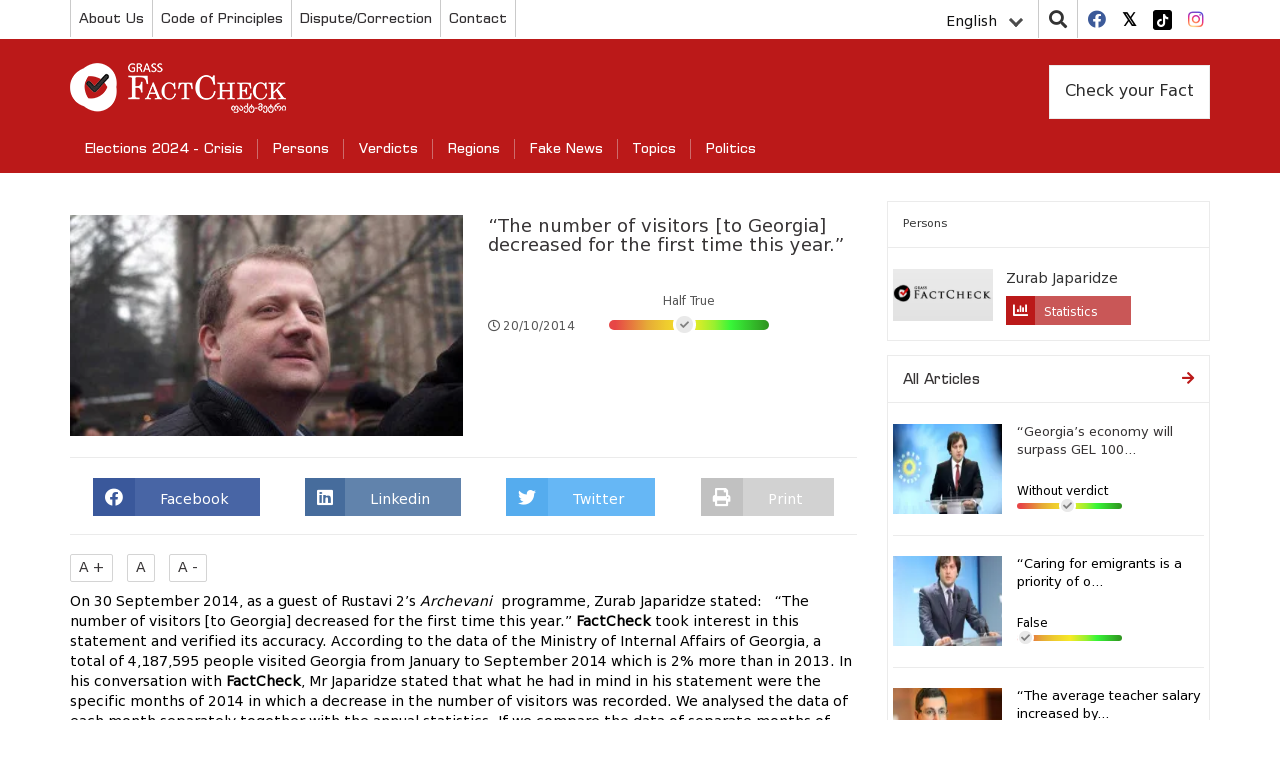

--- FILE ---
content_type: text/html; charset=UTF-8
request_url: https://www.factcheck.ge/en/story/14871-the-number-of-visitors-to-georgia-decreased-for-the-first-time-this-year
body_size: 8032
content:
<!DOCTYPE html>
<html lang="en">
<head>
    <meta charset="utf-8">
    <meta http-equiv="X-UA-Compatible" content="IE=edge">
    <meta name="viewport" content="width=device-width, initial-scale=1">
        <title>“The number of visitors [to Georgia] decreased for the first time this year.” | Factcheck.ge</title>
            <meta name="description" content="On 30 September 2014, as a guest of Rustavi 2’s Archevani programme, Zurab Japaridze stated:  “The number of visitors [to Georgia] decreased for the f..."/>
        <meta name="keywords" content=""/>
    <meta property="og:url" content="https://www.factcheck.ge/en/story/14871-the-number-of-visitors-to-georgia-decreased-for-the-first-time-this-year">
    <meta property="og:site_name" content="Factcheck.ge"/>
    <meta property="og:title" content="“The number of visitors [to Georgia] decreased for the first time this year.” | Factcheck.ge">
    <meta property="og:type" content="article">
    <meta property="og:image:width" content="1200">
    <meta property="og:image:height" content="630">
    <meta property="og:image" content="https://www.factcheck.ge/storage/files/1200x630/530cf550-01d6-11e9-8140-d11f65770890.jpg">
    <meta property="og:description" content="On 30 September 2014, as a guest of Rustavi 2’s Archevani programme, Zurab Japaridze stated:  “The number of visitors [to Georgia] decreased for the f...">
    <meta property="fb:app_id" content="602808230310469">
    <meta property="fb:pages" content="471759786227198">
    <meta itemprop="name" content="">
    <meta itemprop="image" content="https://www.factcheck.ge/storage/files/1200x630/530cf550-01d6-11e9-8140-d11f65770890.jpg">
    <meta name="twitter:card" content="summary_large_image" />
    <meta name="twitter:url" content="https://www.factcheck.ge/en/story/14871-the-number-of-visitors-to-georgia-decreased-for-the-first-time-this-year" />
    <meta name="twitter:title" content="“The number of visitors [to Georgia] decreased for the first time this year.” | Factcheck.ge" />
    <meta name="twitter:description" content="On 30 September 2014, as a guest of Rustavi 2’s Archevani programme, Zurab Japaridze stated:  “The number of visitors [to Georgia] decreased for the f..." />
    <meta name="twitter:image:src" content="https://www.factcheck.ge/storage/files/1200x630/530cf550-01d6-11e9-8140-d11f65770890.jpg" />
    <meta name="twitter:site" content="Factcheck.ge" />
    <!-- CSRF Token -->
    <meta name="csrf-token" content="LqWBtZdtngz296RhkgVbbHQrJlkdmjWd02hnKDax">
    <!-- Favicon -->
    <link rel="icon" href="https://www.factcheck.ge/images/favicon.png" type="image/x-icon" />
    <link rel="apple-touch-icon" href="https://www.factcheck.ge/images/favicon.png">
    <!-- Styles -->
    <link rel="stylesheet" href="https://www.factcheck.ge/assets/app.css">
    <meta name="robots" content="index,follow,all">
    <!-- Google tag (gtag.js) -->
    <script async src="https://www.googletagmanager.com/gtag/js?id=G-SZ0QZNJ9LC"></script>
    <script>
       window.dataLayer = window.dataLayer || [];
       function gtag(){dataLayer.push(arguments);}
       gtag('js', new Date());
       gtag('config', 'G-SZ0QZNJ9LC');
    </script>
</head>
   <body>
      <header>
         <div class="container">
            <div class="row ">
               <div class="col-md-12 p-0">
                  <div class="top-line">
                     <div class="top-menu" id="header_main_menu">
     <div class="nav-mobile"><a id="top-menu-toggle" href="#!"><span></span><span></span><span></span></a></div>
    <ul>
    	    		                <li class="with-sub">
                    <a href="https://www.factcheck.ge/en/page/265-about-us">
                        About Us
                    </a>
                                            <ol>
                                                            <li>
                                    <a href="https://www.factcheck.ge/en/teams">
                                        Team
                                    </a>
                                </li>
                                                            <li>
                                    <a href="https://www.factcheck.ge/en/page/284-methodology">
                                        Methodology
                                    </a>
                                </li>
                                                            <li>
                                    <a href="https://www.factcheck.ge/en/page/666-privacy-policy">
                                        Privacy Policy
                                    </a>
                                </li>
                                                    </ol>
                                    </li>
					    		                <li class="">
                    <a href="https://www.factcheck.ge/en/page/632-code-of-principles">
                        Code of Principles
                    </a>
                                    </li>
					    		                <li class="">
                    <a href="https://www.factcheck.ge/en/page/643-disputecorrection">
                        Dispute/Correction
                    </a>
                                    </li>
					    		                <li class="">
                    <a href="https://www.factcheck.ge/en/page/268-contact">
                        Contact
                    </a>
                                    </li>
					    </ul>
 </div>
                     <div class="right-items">
                        <div class="lang">
    <div class="language-dropdown dropdown">
        <button class="btn btn-link dropdown-toggle" data-bs-toggle="dropdown" type="button" id="dropdownMenuButton" aria-haspopup="true" aria-expanded="false">
            English
            <div class="down-arrow"></div>
        </button>
        <div class="dropdown-menu" aria-labelledby="dropdownMenuButton">
                                                <a href="https://www.factcheck.ge/ka/story/14871-the-number-of-visitors-to-georgia-decreased-for-the-first-time-this-year" class="dropdown-item">ქართული</a>
                                                                                            <a href="https://www.factcheck.ge/az/story/14871-the-number-of-visitors-to-georgia-decreased-for-the-first-time-this-year" class="dropdown-item">Azərbaycan</a>
                                                                <a href="https://www.factcheck.ge/am/story/14871-the-number-of-visitors-to-georgia-decreased-for-the-first-time-this-year" class="dropdown-item">հայերեն</a>
                                                                <a href="https://www.factcheck.ge/ru/story/14871-the-number-of-visitors-to-georgia-decreased-for-the-first-time-this-year" class="dropdown-item">Русский</a>
                                    </div>
    </div>
</div>

                        <div class="search">
                           <i class="fa fa-search"></i>
                           <div class="search-in" style=" z-index: 9999999;">
                               <div class="selector">
                                   <select class="withoutsearch" id="withoutsearch">
                                       <option value="1">news</option>
                                       <option value="2">Persons</option>
                                       <option value="3">authors</option>
                                   </select>
                               </div>
                              <div class="search-side">
                                 <div class="search-inside">
                                    <input type="search" name="" id="searchValue" placeholder="Enter a search term...">
                                    <i class="fa fa-window-close"></i>
                                 </div>
                              </div>
                           </div>
                        </div>
                        <div class="socials">
    <ul>
                <li>
            <a href="https://facebook.com/Factcheck.ge" target="_blank">
                <i class="fab fa-facebook"></i>
            </a>
        </li>
                <li>
            <a href="https://twitter.com/FactcheckG" target="_blank">
                <i class="fab fa-twitter-square"></i>
            </a>
        </li>
                <li>
            <a href="https://www.tiktok.com/@factcheck.ge" target="_blank">
                <i class="fab fa-tiktok"></i>
            </a>
        </li>
                <li>
            <a href="https://www.instagram.com/factcheckgeorgia/" target="_blank">
                <i class="fab fa-instagram"></i>
            </a>
        </li>
            </ul>
</div>
                     </div>
                  </div>
               </div>
            </div>
         </div>
         <div class="nav-block">
            <div class="container">
               <div class="row">
                  <div class="col-md-12">
                     <div class="menu-top-side">
                        <div class="brand">
                           <a href="https://www.factcheck.ge/en">
                              <h1>
                                  <img src="https://www.factcheck.ge/assets/images/factcheck.png" alt="Factcheck.ge">
                              </h1>
                            </a>
                        </div>
                     </div>

                     <div class="database pull-right">
                                                      <a href="https://www.factcheck.ge/en/page/285-check-your-fact">
                                 Check your Fact
                             </a>
                                              </div>
                     <nav class="navbar navbar-default">
     <div class="navbar-header">
         <button class="navbar-toggle navbar-toggler collapsed" type="button" data-bs-toggle="collapse" data-bs-target="#navbarSupportedContent" aria-controls="navbarSupportedContent" aria-expanded="false" aria-label="Toggle navigation">
             <span class="sr-only">Toggle navigation</span>
             <span class="icon-bar"></span>
             <span class="icon-bar"></span>
             <span class="icon-bar"></span>
         </button>
     </div>
     <div id="navbarSupportedContent" class="navbar-collapse collapse" style="float: left; width: 100%;">
         <ul class="nav navbar-nav">
                              <li class="dropdown">
                     <a href="https://www.factcheck.ge/en/665-elections-2024-crisis">
                         Elections 2024 - Crisis
                     </a>
                                      </li>
                              <li class="dropdown">
                     <a href="https://www.factcheck.ge/en/persons">
                         Persons
                     </a>
                                      </li>
                              <li class="dropdown">
                     <a href="https://www.factcheck.ge/en/verdicts">
                         Verdicts
                     </a>
                                              <i class="fa fa-chevron-down"></i>
                         <ul class="dropdown-menu">
                                                              <li class="dropdown">
                                     <a href="https://www.factcheck.ge/en/verdicts/1-true">
                                         True
                                     </a>
                                 </li>
                                                              <li class="dropdown">
                                     <a href="https://www.factcheck.ge/en/verdicts/4-mostly-true">
                                         Mostly True
                                     </a>
                                 </li>
                                                              <li class="dropdown">
                                     <a href="https://www.factcheck.ge/en/verdicts/5-half-true">
                                         Half True
                                     </a>
                                 </li>
                                                              <li class="dropdown">
                                     <a href="https://www.factcheck.ge/en/verdicts/6-mostly-false">
                                         Mostly False
                                     </a>
                                 </li>
                                                              <li class="dropdown">
                                     <a href="https://www.factcheck.ge/en/verdicts/3-false">
                                         False
                                     </a>
                                 </li>
                                                              <li class="dropdown">
                                     <a href="https://www.factcheck.ge/en/verdicts/2-lie">
                                         Lie
                                     </a>
                                 </li>
                                                              <li class="dropdown">
                                     <a href="https://www.factcheck.ge/en/verdicts/51-manipulation">
                                         Manipulation
                                     </a>
                                 </li>
                                                              <li class="dropdown">
                                     <a href="https://www.factcheck.ge/en/verdicts/38-fake-news">
                                         Fake News
                                     </a>
                                 </li>
                                                              <li class="dropdown">
                                     <a href="https://www.factcheck.ge/en/verdicts/7-without-verdict">
                                         Without verdict
                                     </a>
                                 </li>
                                                              <li class="dropdown">
                                     <a href="https://www.factcheck.ge/en/verdicts/49-half-flip">
                                         Half Flip
                                     </a>
                                 </li>
                                                              <li class="dropdown">
                                     <a href="https://www.factcheck.ge/en/verdicts/50-full-flop">
                                         Full Flop
                                     </a>
                                 </li>
                                                              <li class="dropdown">
                                     <a href="https://www.factcheck.ge/en/verdicts/55-pozitsia-natsilobriv-shetsvala">
                                         პოზიცია ნაწილობრივ შეცვალა
                                     </a>
                                 </li>
                                                              <li class="dropdown">
                                     <a href="https://www.factcheck.ge/en/verdicts/45-satire">
                                         Satire
                                     </a>
                                 </li>
                                                              <li class="dropdown">
                                     <a href="https://www.factcheck.ge/en/verdicts/37-factcheck-newspaper">
                                         FactCheck Newspaper
                                     </a>
                                 </li>
                                                      </ul>
                                      </li>
                              <li class="dropdown">
                     <a href="https://www.factcheck.ge/en/regions">
                         Regions
                     </a>
                                      </li>
                              <li class="dropdown">
                     <a href="https://www.factcheck.ge/en/573-qhalbi-ambebi">
                         Fake News
                     </a>
                                              <i class="fa fa-chevron-down"></i>
                         <ul class="dropdown-menu">
                                                              <li class="dropdown">
                                     <a href="https://www.factcheck.ge/en/664-%E1%83%99%E1%83%9A%E1%83%98%E1%83%9B%E1%83%90%E1%83%A2%E1%83%98%E1%83%A1-%E1%83%AA%E1%83%95%E1%83%9A%E1%83%98%E1%83%9A%E1%83%94%E1%83%91%E1%83%90">
                                         Climate Change
                                     </a>
                                 </li>
                                                              <li class="dropdown">
                                     <a href="https://www.factcheck.ge/en/page/663-rogor-ar-movtyuvdet">
                                         როგორ არ მოვტყუვდეთ?
                                     </a>
                                 </li>
                                                      </ul>
                                      </li>
                              <li class="dropdown">
                     <a href="https://www.factcheck.ge/en/270-topics">
                         Topics
                     </a>
                                              <i class="fa fa-chevron-down"></i>
                         <ul class="dropdown-menu">
                                                              <li class="dropdown">
                                     <a href="https://www.factcheck.ge/en/469-economy">
                                         Economy
                                     </a>
                                 </li>
                                                              <li class="dropdown">
                                     <a href="https://www.factcheck.ge/en/473-justice">
                                         Justice
                                     </a>
                                 </li>
                                                              <li class="dropdown">
                                     <a href="https://www.factcheck.ge/en/506-politics">
                                         Politics
                                     </a>
                                 </li>
                                                              <li class="dropdown">
                                     <a href="https://www.factcheck.ge/en/475-education">
                                         Education
                                     </a>
                                 </li>
                                                              <li class="dropdown">
                                     <a href="https://www.factcheck.ge/en/465-health-care">
                                         Health Care
                                     </a>
                                 </li>
                                                      </ul>
                                      </li>
                              <li class="dropdown">
                     <a href="https://www.factcheck.ge/en/636-politics">
                         Politics
                     </a>
                                              <i class="fa fa-chevron-down"></i>
                         <ul class="dropdown-menu">
                                                              <li class="dropdown">
                                     <a href="https://www.factcheck.ge/en/544-ukraina">
                                         Ukraine
                                     </a>
                                 </li>
                                                              <li class="dropdown">
                                     <a href="https://www.factcheck.ge/en/281-dapirebebi">
                                         დაპირებები
                                     </a>
                                 </li>
                                                              <li class="dropdown">
                                     <a href="https://www.factcheck.ge/en/651-election-2021">
                                         Election 2021
                                     </a>
                                 </li>
                                                              <li class="dropdown">
                                     <a href="https://www.factcheck.ge/en/313-elections-2017">
                                         Elections 2017
                                     </a>
                                 </li>
                                                              <li class="dropdown">
                                     <a href="https://www.factcheck.ge/en/310-2016-parliamentary-elections">
                                         2016 Parliamentary Elections
                                     </a>
                                 </li>
                                                              <li class="dropdown">
                                     <a href="https://www.factcheck.ge/en/293-elections-2014">
                                         Elections 2014
                                     </a>
                                 </li>
                                                              <li class="dropdown">
                                     <a href="https://www.factcheck.ge/en/279-elections-2013">
                                         Elections 2013
                                     </a>
                                 </li>
                                                              <li class="dropdown">
                                     <a href="https://www.factcheck.ge/en/640-covid-19">
                                         COVID-19
                                     </a>
                                 </li>
                                                              <li class="dropdown">
                                     <a href="https://www.factcheck.ge/en/644-covidvaccine">
                                         COVID Vaccine
                                     </a>
                                 </li>
                                                              <li class="dropdown">
                                     <a href="https://www.factcheck.ge/en/289-fctv">
                                         Fact-Meter TV
                                     </a>
                                 </li>
                                                      </ul>
                                      </li>
                      </ul>
     </div>
 </nav>
                  </div>
               </div>
            </div>
         </div>
      </header>
      <main>
             <div class="container">
        <div class="row">
            <div class="col-md-12">
                <div class="left-wrapper">

                    <div class="post-block type-1 vs-archive vs-in">
                                               <div class="just-person-detail">
                            <div class="post-image">
                                <img src="https://www.factcheck.ge/storage/files/320x180/530cf550-01d6-11e9-8140-d11f65770890.jpg" alt="“The number of visitors [to Georgia] decreased for the first time this year.”">
                            </div>
                            <div class="post-info">
                                <h3>
                                    “The number of visitors [to Georgia] decreased for the first time this year.”
                                </h3>
                                <p>
                                     
                                </p>
                                <div class="post-tools inside">
                                    <div class="date">
                                        <i class="far fa-clock"></i>20/10/2014
                                    </div>
                                                                            <div class="judgement ">
    <div class="txt">Half True</div>
    <div class="truth-progress">
        <div class="in-item">
            <i class="fas fa-check" style="left:40%;right: unset;"></i>
            <div class="PopOver">The statement is partly accurate, but the details are missing or some of the issues are without context</div>
        </div>
    </div>
</div>
                                                                    </div>
                                                            </div>
                        </div>
                        <div class="sharing">
	<a href="#" onclick="socialSharer('https://www.factcheck.ge/en/story/14871-the-number-of-visitors-to-georgia-decreased-for-the-first-time-this-year', 'facebook')" class="fb-share">
		<span class="fab fa-facebook"></span> <span class="txt">Facebook</span>
	</a>
	
	<a href="#" onclick="socialSharer('https://www.factcheck.ge/en/story/14871-the-number-of-visitors-to-georgia-decreased-for-the-first-time-this-year', 'linkedin')" class="linkedin-share">
		<span class="fab fa-linkedin"></span> <span class="txt">Linkedin</span>
	</a>
	<a href="#" onclick="socialSharer('https://www.factcheck.ge/en/story/14871-the-number-of-visitors-to-georgia-decreased-for-the-first-time-this-year', 'twitter')" class="twitter-share">
		<span class="fab fa-twitter"></span> <span class="txt">Twitter</span>
	</a>
	<a href="#" class="print-btn">
		<span class="fa fa-print"></span> <span class="txt">Print</span>
	</a>
</div>
<script type="text/javascript">
	function socialSharer(url, social){
		if (social=='linkedin') {
			window.open("https://www.linkedin.com/shareArticle?mini=true&url="+url,"_blank", "toolbar=yes,scrollbars=yes,resizable=yes,top=20,left=20,width=800,height=600");
		} else if(social=='twitter') {
			window.open("https://twitter.com/intent/tweet?text=&url="+url,"_blank","toolbar=yes,scrollbars=yes,resizable=yes,top=20,left=20,width=800,height=600");
		} else if(social=='google') {
			window.open("https://plus.google.com/share?url="+url,"_blank","toolbar=yes,scrollbars=yes,resizable=yes,top=20,left=20,width=800,height=600");
		} else {
			window.open("https://www.facebook.com/sharer/sharer.php?u="+url, "_blank", "toolbar=yes,scrollbars=yes,resizable=yes,top=20,left=20,width=800,height=600");
		}
	}
</script>
                        <div class="text-content">
                            <div class="txt-sizing">
                                <button id="up">A +</button>
                                <button id="reset">A</button>
                                <button id="down">A -</button>
                            </div>

                            <div id="article-text">
                                <style><!--
td {
padding: 2px 1px;
}
--></style>On 30 September 2014, as a guest of Rustavi 2’s <em>Archevani</em> programme, Zurab Japaridze stated:  “The number of visitors [to Georgia] decreased for the first time this year.”

<b>FactCheck</b> took interest in this statement and verified its accuracy.

According to the data of the Ministry of Internal Affairs of Georgia, a total of 4,187,595 people visited Georgia from January to September 2014 which is 2% more than in 2013.

In his conversation with <b>FactCheck</b>, Mr Japaridze stated that what he had in mind in his statement were the specific months of 2014 in which a decrease in the number of visitors was recorded. We analysed the data of each month separately together with the annual statistics.

If we compare the data of separate months of 2014 with those of the months of the previous year, it is clear that there is a trend of decrease in some of them. Specifically, there has been a decrease in the number of visitors in May, June, August and September 2014 as compared to the same months of the previous year. <b>FactCheck</b> looked into the data of each month from 2006 to date.

<b>Table 1:</b>  Number of Visitors by Months (2006-2014)

<a href="http://factcheck.ge/storage/files/wp/2014-10-image00111.png"><img class="aligncenter size-full wp-image-14397" alt="image001" src="http://factcheck.ge/storage/files/wp/2014-10-image00111.png" width="825" height="300" /></a>

As the table makes clear, there is a decrease in August and September 2008 and also in three months of 2009 as compared to the same months of the previous years. It should be noted that in 2008 and 2009, which is the immediate aftermath of the war, the number of visitors decreased only in five months whilst we have a decrease in four of the nine months so far this year.

<b>FactCheck</b> took interest in the dynamics of the growth of visitor numbers in recent years as well.

<b>Chart 1:</b>  Growth of the Number of Visitors Crossing the Georgian State Border (January to September 2006-2014)

<a href="http://factcheck.ge/storage/files/wp/2014-10-image0019.png"><img class="aligncenter size-full wp-image-14371" alt="image001" src="http://factcheck.ge/storage/files/wp/2014-10-image0019.png" width="625" height="384" /></a>

&nbsp;

As we only possess the data of the first three quarters of 2014, we compared these to the data of the same periods of the year from 2006 to 2014. As is clear from the chart, the number of visitors has been growing each year from 2007 to 2014 in the first three quarters of the year. The lowest levels of growth were recorded in 2008, 2009 and 2013, both during the first nine months and during the whole year. However, it should also be noted that the minimum level of growth in the first three quarters from 2007 to 2013 was 11%. The 2% growth of 2014 is significantly lower than those of the previous years.

&nbsp;

<b>Conclusion</b>

Despite the fact that the growth of the number of visitors to Georgia has not been as high as in the previous years, there still was a 2% growth in the first three quarters of 2014.

As for the specific months of 2014, there has indeed been a decrease in some of them as compared to the same months of the previous year. However, this has not been the first instance as stated by the MP. The same trend was recorded in 2008 and 2009 as well when the number of visitors decreased during five months as compared to the same months of the previous years.

<b>FactCheck</b> concludes that Zurab Japaridze’s statement: “The number of visitors [to Georgia] decreased for the first time this year,” is <b>HALF TRUE.</b>
                            </div>

                            <div class="taggable">
                                                            </div>
                                                        <div class="author">
                                <a href="https://www.factcheck.ge/en/reporters/414-ani-nadirashvili/articles">
                                    <div class="imgouter">
                                        <img src="https://www.factcheck.ge/storage/defaults/default.jpg" alt="Ani Nadirashvili">
                                    </div>
                                    <div class="username">
                                        Ani Nadirashvili
                                    </div>
                                </a>
                            </div>
                            
                            <br>

                            <div class="fb-like"
                                 data-href="https://www.factcheck.ge/en/story/14871-the-number-of-visitors-to-georgia-decreased-for-the-first-time-this-year"
                                 data-layout="standard"
                                 data-action="like"
                                 data-show-faces="true">
                            </div>














                        </div>
                                            </div>
                    
                </div>
                <div class="right-wrapper">
                                            <div class="post-block type-1">
                            <div class="post-header">
                                <span class="see-full">Persons</i></span>
                            </div>
                            <div class="post-content">
                                <div class="persons-sideblock">
                                                                                                                       <div class="person-sidebar-item">
                                               <a href="https://www.factcheck.ge/en/persons/6-zurab-japaridze">
                                                   <img src="https://www.factcheck.ge/storage/defaults/default-seo.jpeg" alt="Zurab Japaridze"/>
                                               </a>
                                               <div class="person-info sharing">
                                                   <h4><a href="https://www.factcheck.ge/en/persons/6-zurab-japaridze">Zurab Japaridze</a></h4>
                                                   <div class="chart-share"><span class="fas fa-chart-bar"></span> <span class="txt">Statistics</span></div>
                                               </div>
                                           </div>
                                                                                                            </div>
                            </div>
                        </div>
                                        <div class="post-block type-1">
        <div class="post-header">
            <a href="https://www.factcheck.ge/en/stories" class="see-full">
                <h3>All Articles</h3>
                <i class="fas fa-arrow-right"></i>
            </a>
        </div>
        <div class="post-content">
            <ul>
                                <li>
                    <a href="https://www.factcheck.ge/en/story/43581-georgias-economy-will-surpass-gel-100-billion-and-the-gdp-per-capita-will-exceed-usd-10000-for-the-first-time-in-2025">
                        <div class="post-image">
                            <img src="https://www.factcheck.ge/storage/files/145x97/6c1c19ad-fbb4-4665-b1e1-862161fffe61.webp" alt="“Georgia’s economy will surpass GEL 100 billion and the GDP per capita will exceed USD 10,000 for the first time in 2025.”" />
                        </div>
                        <div class="post-info inside">
                            <h3>“Georgia’s economy will surpass GEL 100...</h3>
                                                        <div class="post-tools">
                                 <div class="judgement ">
    <div class="txt">Without verdict</div>
    <div class="truth-progress">
        <div class="in-item">
            <i class="fas fa-check" style="left:40%;right: unset;"></i>
            <div class="PopOver">The verification of the application can not be evaluated</div>
        </div>
    </div>
</div>
                            </div>
                                                    </div>
                    </a>
                </li>
                                <li>
                    <a href="https://www.factcheck.ge/en/story/43580-caring-for-emigrants-is-a-priority-of-our-government-the-scale-of-support-for-the-diaspora-has-increased-tenfold-and-twentyfold-under-our-administration">
                        <div class="post-image">
                            <img src="https://www.factcheck.ge/storage/files/145x97/83ec60ea-240d-4169-b4d5-d25469e44249.webp" alt="“Caring for emigrants is a priority of our government; the scale of support for the diaspora has increased tenfold and twentyfold under our administration.”" />
                        </div>
                        <div class="post-info inside">
                            <h3>“Caring for emigrants is a priority of o...</h3>
                                                        <div class="post-tools">
                                 <div class="judgement ">
    <div class="txt">False</div>
    <div class="truth-progress">
        <div class="in-item">
            <i class="fas fa-check" style="left:0%;right: unset;"></i>
            <div class="PopOver">The statement is inaccurate</div>
        </div>
    </div>
</div>
                            </div>
                                                    </div>
                    </a>
                </li>
                                <li>
                    <a href="https://www.factcheck.ge/en/story/43579-the-average-teacher-salary-increased-by-gel-500-last-year-accordingly-this-is-not-planned-for-in-the-coming-year">
                        <div class="post-image">
                            <img src="https://www.factcheck.ge/storage/files/145x97/555a1486-fdef-49b8-a8ff-2559fdc3f583.webp" alt="“The average teacher salary increased by GEL 500 last year; accordingly, this is not planned for in the coming year.”" />
                        </div>
                        <div class="post-info inside">
                            <h3>“The average teacher salary increased by...</h3>
                                                        <div class="post-tools">
                                 <div class="judgement ">
    <div class="txt">Mostly True</div>
    <div class="truth-progress">
        <div class="in-item">
            <i class="fas fa-check" style="left:70%;right: unset;"></i>
            <div class="PopOver">The application is accurate, but requires additional information and/or definition</div>
        </div>
    </div>
</div>
                            </div>
                                                    </div>
                    </a>
                </li>
                            </ul>
        </div>
    </div>
<div class="banner-block hidden-mobile">
            <a href="https://ifcncodeofprinciples.poynter.org/profile/factcheck-georgia" target="_blank">
                <img src="https://www.factcheck.ge/storage/files/a81ef270-a6e0-11e9-b9fb-f7d6f47c400d.png" alt="IFCN Verification" />
            </a>
		</div>
				<div class="banner-block hidden-mobile">
            <a href="https://efcsn.com/" target="_blank">
                <img src="https://www.factcheck.ge/storage/files/a4c0c390-50a2-11ee-bd77-5761ba1ec9e0.png" alt="EFCSN" />
            </a>
		</div>
	<div class="database hidden-mobile">
    <a href="https://www.factcheck.ge/en/database">Public Information Base</a>
</div>
            <div class="banner-block hidden-mobile"> <div class="fb-page" data-href="https://www.facebook.com/Factcheck.ge" data-tabs="timeline" data-small-header="false" data-adapt-container-width="true" data-hide-cover="false" data-show-facepile="false"><blockquote cite="https://www.facebook.com/Factcheck.ge" class="fb-xfbml-parse-ignore"><a href="https://www.facebook.com/Factcheck.ge">Factcheck.ge</a></blockquote></div>

<div id="fb-root"></div>
<script>(function(d, s, id) {
  var js, fjs = d.getElementsByTagName(s)[0];
  if (d.getElementById(id)) return;
  js = d.createElement(s); js.id = id;
  js.src = 'https://connect.facebook.net/en_US/sdk.js#xfbml=1&version=v3.2&appId=1035511813262740&autoLogAppEvents=1';
  fjs.parentNode.insertBefore(js, fjs);
}(document, 'script', 'facebook-jssdk'));</script> </div>
                    </div>
            </div>
        </div>
    </div>
      </main>
      <footer>
    <div class="container">
        <div class="row">
            <div class="col-md-12">
                <div class="footer-content">
                    <div class="logos">
                                            </div>
                    <div class="contact-info">
                        <div class="info-item">
        <p></p>
        <p></p>
    </div>
    <div class="info-item">
        <p>Phone: <a href="tel:+(995 32) 2 22 29 13">+(995 32) 2 22 29 13</a></p>
    </div>
    <div class="info-item">
        <p>Email: <a href="/cdn-cgi/l/email-protection#fd94939b92bd9b9c9e899e95989e96d39a98"><span class="__cf_email__" data-cfemail="d7beb9b1b897b1b6b4a3b4bfb2b4bcf9b0b2">[email&#160;protected]</span></a></p>
    </div>
                    </div>
                    <div class="newsletter">
                        
                        <p style="padding-top:0px">The views and opinions expressed on this website belong to Factcheck.ge and are not the views and opinions of project support organizations.</p>
                    </div>
                </div>
            </div>
        </div>
    </div>
    <div class="footer-wrapper">
        <div class="container">
            <div class="row">
                <div class="col-md-12">
                    <div class="copyright">
                        <div class="priv">
                            <div class="brand-logo">
                                <a href="https://www.factcheck.ge/en">
                                    <h1>
                                        <img src="https://www.factcheck.ge/assets/images/factcheck.png" alt="Factcheck.ge">
                                    </h1>
                                </a>
                            </div>
                        </div>
                        <div class="cr_by">
                            © 2026 |                                 <a href="https://www.factcheck.ge/en/page/666-privacy-policy">
                                    Privacy Policy
                                </a>
                                                        
                        </div>
                    </div>
                </div>
            </div>
        </div>
    </div>
    
</footer>
      <script data-cfasync="false" src="/cdn-cgi/scripts/5c5dd728/cloudflare-static/email-decode.min.js"></script><script type="text/javascript" src="https://www.factcheck.ge/old/assets/js/app.js" ></script>
         <script>(function(){function c(){var b=a.contentDocument||a.contentWindow.document;if(b){var d=b.createElement('script');d.innerHTML="window.__CF$cv$params={r:'9c165ab8696ab179',t:'MTc2ODk5MzcxMw=='};var a=document.createElement('script');a.src='/cdn-cgi/challenge-platform/scripts/jsd/main.js';document.getElementsByTagName('head')[0].appendChild(a);";b.getElementsByTagName('head')[0].appendChild(d)}}if(document.body){var a=document.createElement('iframe');a.height=1;a.width=1;a.style.position='absolute';a.style.top=0;a.style.left=0;a.style.border='none';a.style.visibility='hidden';document.body.appendChild(a);if('loading'!==document.readyState)c();else if(window.addEventListener)document.addEventListener('DOMContentLoaded',c);else{var e=document.onreadystatechange||function(){};document.onreadystatechange=function(b){e(b);'loading'!==document.readyState&&(document.onreadystatechange=e,c())}}}})();</script><script defer src="https://static.cloudflareinsights.com/beacon.min.js/vcd15cbe7772f49c399c6a5babf22c1241717689176015" integrity="sha512-ZpsOmlRQV6y907TI0dKBHq9Md29nnaEIPlkf84rnaERnq6zvWvPUqr2ft8M1aS28oN72PdrCzSjY4U6VaAw1EQ==" data-cf-beacon='{"version":"2024.11.0","token":"856a7523f4a5457cab2be99ee9c3b045","server_timing":{"name":{"cfCacheStatus":true,"cfEdge":true,"cfExtPri":true,"cfL4":true,"cfOrigin":true,"cfSpeedBrain":true},"location_startswith":null}}' crossorigin="anonymous"></script>
</body>
</html>
